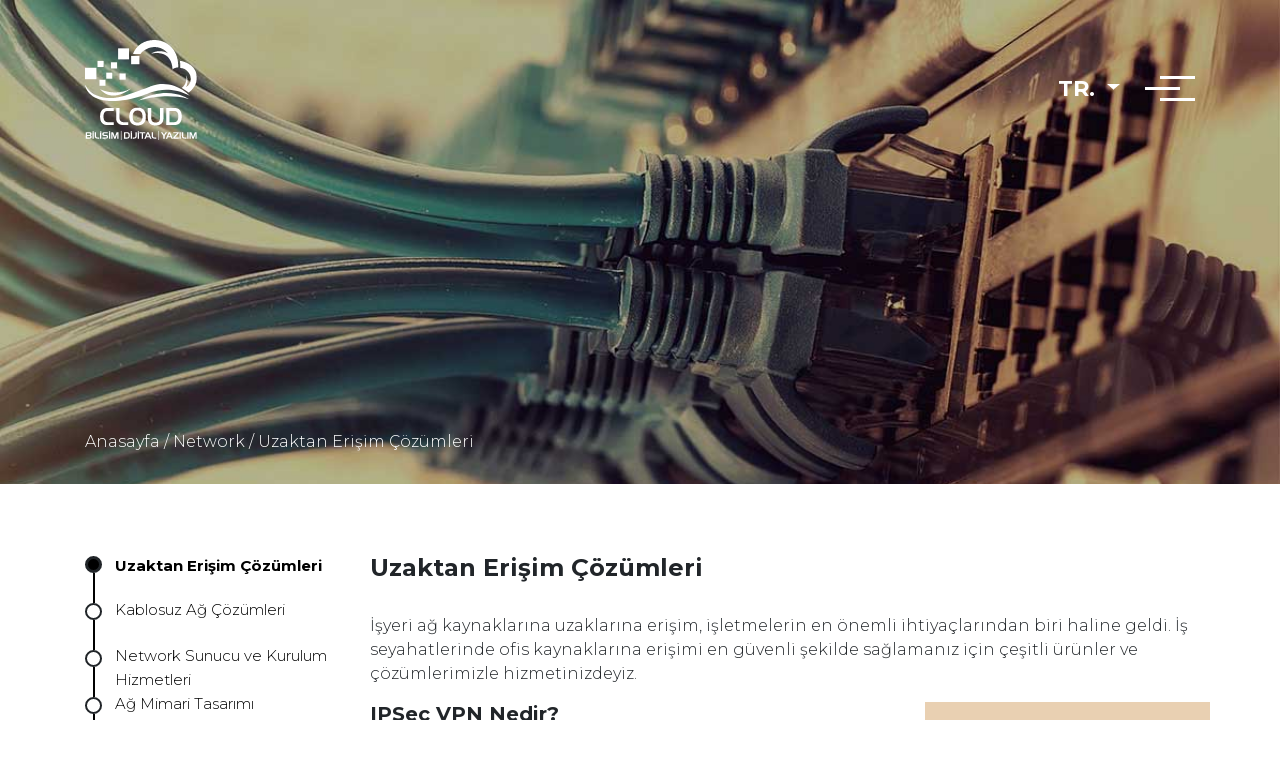

--- FILE ---
content_type: text/html
request_url: https://cloudbilisim.com.tr/uzaktan-erisim-cozumleri
body_size: 7383
content:
<!doctype html>
<html lang="tr">
<head>
    <meta charset="UTF-8">
    <meta name="viewport"
          content="width=device-width, user-scalable=no, initial-scale=1.0, maximum-scale=1.0, minimum-scale=1.0">
    <meta http-equiv="X-UA-Compatible" content="ie=edge">
    <link rel="stylesheet" href="https://cdnjs.cloudflare.com/ajax/libs/twitter-bootstrap/4.3.1/css/bootstrap.min.css">
    <link rel="stylesheet" href="https://cdnjs.cloudflare.com/ajax/libs/Swiper/4.5.0/css/swiper.min.css">
    <link rel="stylesheet" href="https://cdnjs.cloudflare.com/ajax/libs/font-awesome/5.8.1/css/all.min.css">
    <link rel="stylesheet" href="css/style.css">
    <!-- COMMON TAGS -->
    <!-- Google Tag Manager -->
    <script>(function(w,d,s,l,i){w[l]=w[l]||[];w[l].push({'gtm.start':
    new Date().getTime(),event:'gtm.js'});var f=d.getElementsByTagName(s)[0],
    j=d.createElement(s),dl=l!='dataLayer'?'&l='+l:'';j.async=true;j.src=
    'https://www.googletagmanager.com/gtm.js?id='+i+dl;f.parentNode.insertBefore(j,f);
    })(window,document,'script','dataLayer','GTM-MG3WG2Q');</script>
    <!-- End Google Tag Manager -->
    <title>Cloud Bilişim | Uzaktan Erişim Çözümleri | IPSEC VPN | SSL VPN</title>
    <!-- Search Engine -->
    <meta name="description" content="Cloud Bilişim olarak iş seyahatlerinde ofis kaynaklarına erişimi en güvenli şekilde sağlamanız için çeşitli ürünler ve çözümlerimizle hizmetinizdeyiz.">
    <meta name="image" content="http://www.cloudbilisim.com.tr/images/uploads/cloud-bilsim.jpg">
    <meta name="keywords" content="cloud bilişim, uzaktan, erişim, çözümleri, vpn, ipsec, ssl, network, kurumsal, web, ağ, özel güvenlik, güvenlik">
    <!-- Schema.org for Google -->
    <meta itemprop="name" content="Cloud Bilişim | Uzaktan Erişim Çözümleri | IPSEC VPN | SSL VPN">
    <meta itemprop="description" content="Cloud Bilişim olarak iş seyahatlerinde ofis kaynaklarına erişimi en güvenli şekilde sağlamanız için çeşitli ürünler ve çözümlerimizle hizmetinizdeyiz.">
    <meta itemprop="image" content="http://www.cloudbilisim.com.tr/images/uploads/cloud-bilsim.jpg">
    <!-- Open Graph general (Facebook, Pinterest & Google+) -->
    <meta name="og:title" content="Cloud Bilişim | Uzaktan Erişim Çözümleri | IPSEC VPN | SSL VPN">
    <meta name="og:description" content="Cloud Bilişim olarak iş seyahatlerinde ofis kaynaklarına erişimi en güvenli şekilde sağlamanız için çeşitli ürünler ve çözümlerimizle hizmetinizdeyiz.">
    <meta name="og:image" content="http://www.cloudbilisim.com.tr/images/uploads/cloud-bilsim.jpg">
    <meta name="og:url" content="www.cloudbilisim.com.tr">
    <meta name="og:site_name" content="Cloud Bilişim Yazılım Dijital">
    <meta name="fb:admins" content="cloud.bilisim.yazilim.dijital">
    <meta name="og:type" content="website">
    <link rel="apple-touch-icon" sizes="57x57" href="images/favicon/apple-icon-57x57.png">
    <link rel="apple-touch-icon" sizes="60x60" href="images/favicon/apple-icon-60x60.png">
    <link rel="apple-touch-icon" sizes="72x72" href="images/favicon/apple-icon-72x72.png">
    <link rel="apple-touch-icon" sizes="76x76" href="images/favicon/apple-icon-76x76.png">
    <link rel="apple-touch-icon" sizes="114x114" href="images/favicon/apple-icon-114x114.png">
    <link rel="apple-touch-icon" sizes="120x120" href="images/favicon/apple-icon-120x120.png">
    <link rel="apple-touch-icon" sizes="144x144" href="images/favicon/apple-icon-144x144.png">
    <link rel="apple-touch-icon" sizes="152x152" href="images/favicon/apple-icon-152x152.png">
    <link rel="apple-touch-icon" sizes="180x180" href="images/favicon/apple-icon-180x180.png">
    <link rel="icon" type="image/png" sizes="192x192"  href="images/favicon/android-icon-192x192.png">
    <link rel="icon" type="image/png" sizes="32x32" href="images/favicon/favicon-32x32.png">
    <link rel="icon" type="image/png" sizes="96x96" href="images/favicon/favicon-96x96.png">
    <link rel="icon" type="image/png" sizes="16x16" href="images/favicon/favicon-16x16.png">
    <link rel="manifest" href="images/favicon/manifest.json">
    <meta name="msapplication-TileColor" content="#288086">
    <meta name="msapplication-TileImage" content="images/favicon/ms-icon-144x144.png">
    <meta name="theme-color" content="#288086">
</head>
<body>
<!-- Google Tag Manager (noscript) -->
<noscript><iframe src="https://www.googletagmanager.com/ns.html?id=GTM-MG3WG2Q"
height="0" width="0" style="display:none;visibility:hidden"></iframe></noscript>
<!-- End Google Tag Manager (noscript) -->    
<section class="ic-sayfa-header-network" id="ic-sayfa-header">
    <div class="container">
        <div class="row">
            <!-- Nav Bar -->
            <div class="col-6"style="z-index: 100;">
                <a href="https://www.cloudbilisim.com.tr">
                    <img src="images/logo.svg" style="height:100px;" alt="">
                </a>
            </div>
            <div class="col-6">
                <div class="button_container" id="toggle"><span class="top"></span><span class="middle"></span><span class="bottom"></span></div>
                <div class="button_lang">
                    <div class="dropdown">
                        <button class="btn dropdown-toggle" type="button" data-toggle="dropdown">
                            TR.
                            <span class="caret"></span>
                        </button>
                        <ul class="dropdown-menu">
                            <li><a class="upp" href="remote-access-solutions">EN.</a></li>
                        </ul>
                    </div>
                </div>
                <div class="overlay overlay-web" id="overlay">
                    <nav class="overlay-menu">
                        <div class="container">
                            <div class="row">
                                <div class="col-6 left-menu">
                                    <p><strong>İletişim Bilgileri</strong></p>
                                    <p>T: <a href="tel:+905323850217">(0532) 385 02 17</a></p>
                                    <p>M: <a href="/cdn-cgi/l/email-protection#3e575058517e5d52514b5a5c5752574d5753105d5153104a4c"><span class="__cf_email__" data-cfemail="aac3c4ccc5eac9c6c5dfcec8c3c6c3d9c3c784c9c5c784ded8">[email&#160;protected]</span></a></p>
                                    <div class="menu-sosyal-medya">
                                        <a href="https://www.facebook.com/cloud.bilisim.yazilim.dijital" target="_blank"><i class="fab fa-facebook-f"></i></a>
                                        <a href="https://www.instagram.com/cloudbilisim/" target="_blank"><i class="fab fa-instagram"></i></a>
                                        <a href="https://www.linkedin.com/company/cloudbilisim" target="_blank"><i class="fab fa-linkedin-in"></i></a>
                                    </div>
                                </div>
                                <div class="col-6 right-menu">
                                    <ul>
                                        <li><a href="https://www.cloudbilisim.com.tr">Anasayfa</a></li>
                                        <li><a href="kurumsal">Kurumsal</a></li>
                                        <li><a href="referanslar">Referanslar</a></li>
                                        <li><a href="iletisim.php">İletişim</a></li>
                                    </ul>
                                    <div class="daireler-menu">
                                        <div class="daire-dolu-menu"></div>
                                        <div class="cizgi-menu"></div>
                                        <div class="daire-menu"></div>
                                        <div class="cizgi-menu"></div>
                                        <div class="daire-menu"></div>
                                        <div class="cizgi-menu"></div>
                                        <div class="daire-menu"></div>
                                    </div>
                                </div>
                            </div>
                        </div>
                    </nav>
                </div>
            </div>
        </div>
        <div class="row">
            <div class="col-12">
                <a href="https://www.cloudbilisim.com.tr">Anasayfa </a> / <a onclick="return false" href="#">Network </a> / <a href="uzaktan-erisim-cozumleri">Uzaktan Erişim Çözümleri</a>
            </div>
        </div>
    </div>
</section>
<div class="container main">
    <div class="row main-icerik">
        <div class="col-md-3">
            <div class="daireler">
                <div class="daire-dolu"></div>
                <div class="cizgi"></div>
                <div class="daire"></div>
                <div class="cizgi"></div>
                <div class="daire"></div>
                <div class="cizgi"></div>
                <div class="daire"></div>
                <div class="cizgi"></div>
                <div class="daire"></div>
                <div class="cizgi"></div>
                <div class="daire"></div>
                <div class="cizgi"></div>
                <div class="daire"></div>
                <div class="cizgi"></div>
                <div class="daire"></div>
            </div>
            <div class="widget-liste-network">
                <ul>
                    <li><a class="widget-liste-aktif" href="kurumsal-bakim-anlasmasi">Uzaktan Erişim Çözümleri</a></li>
                    <li><a href="kablosuz-ag-cozumleri">Kablosuz Ağ Çözümleri</a></li>
                    <li><a href="network-sunucu-ve-kurulum-hizmetleri">Network Sunucu ve Kurulum Hizmetleri</a></li>
                    <li><a href="ag-mimari-tasarimi">Ağ Mimari Tasarımı</a></li>
                    <li><a href="network-baglanti-hizmetleri">Network Bağlantı Hizmetleri</a></li>
                    <li><a href="monitoring-log-ve-izleme-cozumleri">Monitoring Log ve İzleme Çözümleri</a></li>
                    <li><a href="network-guvenligi-hizmetleri">Network Güvenliği Hizmetleri</a></li>
                    <li><a href="network-yonetim-ve-izleme-surecleri">Network Yönetim ve İzleme Çözümleri</a></li>
                </ul>
            </div>
        </div>
        <div class="col-md-9">
            <div class="row">
                <div class="col-12">
                    <h1>Uzaktan Erişim Çözümleri</h1>
                    <br>
                    <p>İşyeri ağ kaynaklarına uzaklarına erişim, işletmelerin en önemli ihtiyaçlarından biri haline geldi. İş seyahatlerinde ofis kaynaklarına erişimi en güvenli şekilde sağlamanız için çeşitli ürünler ve çözümlerimizle hizmetinizdeyiz.
                    </p>
                </div>
            </div>
            <div class="row">
                <div class="col-md-8">
                    <h2>IPSec VPN Nedir?</h2>
                    <p>Kurumlar uzak lokasyonlardaki şubelerini birbirlerine bağlayarak bir iletişim altyapısı oluşturabilmek için ilk zamanlarda leased-line diye adlandırılan ve noktadan noktaya bağlantı sağlayan özel olarak tahsis edilmiş bağlantılar kullanmak zorundaydılar. Ancak, bu bağlantı türünün en büyük dezavantajı maliyetiydi. Yaklaşık on yıl kadar önce kurumların bu giderlerini azaltmak ve uzak lokasyonlardaki şubeleriyle güvenli erişim sağlayabilmek amacıyla IPSec VPN teknolojisi geliştirildi. IPSec VPN, merkez ofiste bulunan bir firewall ya da gateway ile internet üzerinden güvenli bir tünel oluşturarak uç noktaları merkeze bağlama mantığıyla çalışmaktadır. Ancak uç noktalarla IPSec VPN erişimi kurabilmek için genellikle her iki uçta da aynı üretici tarafından üretilmiş ve donanım, yazılım bakımından birbirleriyle aynı cihazlar konumlandırmak gerekmekte. Ayrıca IPSec VPN' lerin günümüzün gelişen trendi olan BYOD (Bring Your Own Device), kişisel cihazını işinde de kullan, desteği bulunmamaktadır. Yani mobil cihazlar ya da kişisel cihazlarla IPSec VPN kullanmak mümkün değildir. Kısacası günümüz modern mobil dünyasında IPSec VPN' i seçmek doğru bir tercih değil diyebiliriz.
                    </p>
                </div>
                <div class="col-md-4 main-resim">
                    <p>Uzaktan Erişim Çözümleri</p>
                    <img src="images/web-sitesi-tasarim-resim.jpg" alt="">
                </div>
                <div class="col-12">
                    <h2>
                        SSL VPN Nedir?
                    </h2>
                    <p>
                        Günümüz iş hayatında çalışma yerleri artık sadece kurumsal ofislerden, binalardan oluşmamakta. Bu durum home ofis çalışanlar, başka bir kurumda on-site çalışanlar, sürekli seyahat etmek zorunda olanlar vb. şeklinde örneklendirilebilir. Kurumsal sınırlar giderek yok olmakta ve bununla doğru orantılı olarak merkezle ofislerle güvenli iletişim sağlamanın önemi artmaktadır. SSL VPN ile son kullanıcının cihazında neler oluyor incelenebilir, kullanıcı bazlı uygulama kontrolleri ve kimlik denetimleri yapılabilir ve kullanıcılar kolayca kişisel herhangi bir cihazlarıyla kurumsal networke güvenli bir şekilde dahil olabilirler.
                    </p>
                    <p>SSL VPN'in artıları:</p>
                    <ul>
                        <li>&#x25CB; Uzaktan erişim kolaylığı</li>
                        <li>&#x25CB; Mobil cihaz desteği</li>
                        <li>&#x25CB; Felaket Kurtarma Merkezi (FKM) yönetim kolaylığı</li>
                        <li>&#x25CB; Extranet erişimi</li>
                        <li>&#x25CB; NAC</li>
                        <li>&#x25CB; Kullanım kolaylığı</li>
                    </ul>
                    <h2>
                        IPSec VPN mi SSL VPN mi?
                    </h2>
                    <p>
                        IPSec VPN kullanımı tercih edildiği zaman, kurumun bilgi işlem departmanı çalışanının bütün cihazlara teker teker IPSec VPN client yazılımı kurması gerekmektedir. Tabi bu kurumsal bir networkde kullanıcıların masaüstü ayarlarında değişiklik yapmak anlamına gelmektedir. Güvenlik bakımından ele alırsak, IPSec VPN, layer 3 (Network Katmanı) te çalışan bir protokol olmasından dolayı üst katmanlarda
                        <a style="color: #000" href="network-guvenligi-hizmetleri">güvenlik önlemleri</a> alabilmek için ekstra IT donanımları almanız gerekebilir. Gelişen UTM teknolojileriyle bu olasılık azalmış olsada UTM üreticilerinin lisanslama sistemlerinden dolayı maliyetiniz artabilir.
                    </p>
                    <p>
                        SSL VPN ise IPSec VPN' den farklı olarak layer 7 de çalışan bir protokol olmasından dolayı kullanıcılara özel güvenlik kuralları ve erişim kontrolleri yazabilmenize olanak tanır. Günümüz web tarayıcılarının neredeyse hepsi SSL' i desteklemekte ve IPSec VPN client yazılımlarının sorunlarıyla uğraşmayla karşılaştırılırsa bilgi işlem personeli için çok büyük bir kolaylık sağlamakta. SSL VPN kullanıcıların kişisel bilgisayarlarında, kiosklarda, akıllı telefonlarda, tabletlerde, kablolu ve kablosuz networklerde rahatlıkla kullanılabilir
                    </p>
                    <p>
                        Labris Networks Labris UTM Serisi donanımlarıyla sağladığı, VPN çözümleri size özel gereksinimleri her zaman karşılayabilir. Labris UTM cihazları tarafından yönetilen birden fazla internet hattı üzerinde farklı amaçlarla veya yedekli VPN bağlantıları tanımlanabilir. Bu bağlantılar, kurum politikalarına göre, hat koptuğunda "bağlantı ve yedeklilik şu şekilde devam etsin" şeklinde düzenlenebilmektedir. Labris UTM cihazları uluslar arası standartlara tam uyumlu olarak geliştirildiğinden farklı marka ve model cihazlarla uyumlu şekilde konumlandırılabilir.
                    </p>
                </div>
            </div>
        </div>
    </div>
    <!-- footer -->
    <div class="row footer">
        <div class="col-md-3">
            <img src="images/footer-1.png" alt="">
            <h2>Adil Bütçelendirme</h2>
            <p>Bütçelerinizi hazırlarken ne kadar para harcayacağınızdan ziyade paranızı nasıl harcayacağınız önemli.</p>
        </div>
        <div class="col-md-3">
            <img src="images/footer-2.png" alt="">
            <h2>Detaylı Raporlama</h2>
            <p>Web sitenize çalışmaya başladığımız günden itibaren kullandığımız analiz araçlarının kurulumumu gerçekleştiriyoruz.</p>
        </div>
        <div class="col-md-3">
            <img src="images/footer-3.png" alt="">
            <h2>Müşteri Memnuniyeti</h2>
            <p>Mutlu müşterilerimiz bizim için yatırımlarımızın güvencesidir, yaptığımız işin denetçisidir, kalitemizin hakemidir.</p>
        </div>
        <div class="col-md-3 katalog">
            <a id="katalog-link" target="_blank" href="images/uploads/cloud-group-katalog.pdf">
                <img id="footer-4" src="images/footer-4.png" alt="">
                <img id="footer-4-hover" src="images/footer-4-hover.png" alt="">
                <h2>Katalog</h2>
            </a>
            <p>Cloud Bilişim kataloğumuza yukarıya tıklayarak inceleyebilirsiniz.</p>
        </div>
    </div>
    <div class="row">
        <div class="col-12 cozum-ortaklari">
            <!-- Çözüm ortakları slide -->
            <h1>Çözüm Ortaklarımız</h1>
            <!-- Slider main container -->
            <div class="swiper-container">
                <!-- Additional required wrapper -->
                <div class="swiper-wrapper">
                    <!-- Slides -->
                    <div class="swiper-slide"><div class="ortu"><img src="images/asus-logo.jpg" alt=""></div></div>
                    <div class="swiper-slide"><div class="ortu"><img src="images/Samsung-Logo.jpg" alt=""></div></div>
                    <div class="swiper-slide"><div class="ortu"><img src="images/hp-logo.jpg" alt=""></div></div>
                    <div class="swiper-slide"><div class="ortu"><img src="images/qnap-logo.jpg" alt=""></div></div>
                    <div class="swiper-slide"><div class="ortu"><img src="images/Lenovo-Logo.jpg" alt=""></div></div>
                </div>
            </div>
        </div>
    </div>
</div>
<!-- absolute footer -->
<section>
    <div class="container">
        <div class="row">
            <div class="col-lg-2 footer-biz">
                <img alt="" src="images/absolute-footer-logo-kucuk.png">
                <a href="http://www.clouddijital.com.tr/">clouddijital.com.tr</a>
                <a href="https://www.cloudbilisim.com.tr/">cloudbilisim.com.tr</a>
                <a href="#">cloudyazilim.com.tr</a>
                <a href="https://www.cloudegitim.net/">cloudegitim.net</a>
                <button><span>Bize Ulaşın</span></button>
            </div>
            <div class="col-lg-10 footer-links">
                <div class="row">
                    <div class="col-lg-3">
                        <h3>Siber Güvenlik</h3>
                <ul>
                  <li>
                    <a href="guvenlik-duvari-firewall">Güvenlik Duvarı (Firewall)</a>
                  </li>
                  <li>
                    <a href="5651-loglama-cozumleri"
                      >5651 Loglama Çözümleri (KVKK Uyumlu)</a
                    >
                  </li>
                  <li>
                    <a href="antivirus-programlari"
                      >Antivirüs Programı</a
                    >
                  </li>
                  <li>
                    <a href="sektorel-bazli-siber-guvenlik-cozumleri"
                      >Sektörel Bazlı Siber Güvenlik Çözümleri</a
                    >
                  </li>
                  <li>
                    <a href="penetrasyon-testi"
                      >Penetrasyon (Sızma) Testi</a
                    >
                  </li>
                </ul>
                    </div>
                    <div class="col-lg-3">
                        <h3>Web</h3>
                        <ul>
                            <li><a href="adwords-adsense">Adwords Adsense</a></li>
                            <li><a href="e-ticaret-paketleri-ve-yonetimi">E-Ticaret Paketleri ve Yönetimi</a></li>
                            <li><a href="web-sitesi-tasarimi-ve-uygulamalari">Web Sitesi Tasarım ve Uygulaması</a></li>
                            <li><a href="yonetilebilir-dinamik-web-cms">Yönetilebilir Dinamik Web CMS</a></li>
                            <li><a href="php-uygulama-gelistirme">Php Uygulama Geliştirme</a></li>
                            <li><a href="web-harita-altyapilari">Web Harita Altyapıları</a></li>
                                <li><a href="sem-&-search-engine-marketing">SEM & Search Engine Marketing</a></li>
                                <li><a href="seo-&-arama-motoru-optimizasyonu">SEO & Arama Motoru Optimizasyonu</a></li>
                            <li><a href="wordpress-gelistirme">Wordpress Geliştirme</a></li>
                            <li><a href="wordpress-web-tasarim">Wordpress Web Tasarım</a></li>
                            <li><a href="bootstrap-web-tasarim">Bootstrap Web Tasarım</a></li>
                        </ul>
                    </div>
                    <div class="col-lg-3">
                        <h3>Destek</h3>
                        <ul>
                            <li><a href="kurumsal-bakim-anlasmasi">Kurumsal Bakım Anlaşması</a></li>
                            <li><a href="yedekleme-ve-depolama-cozumleri">Yedekleme ve Depolama Çözümleri</a></li>
                            <li><a href="microsoft-cozumleri">Microsoft Çözümleri</a></li>
                            <li><a href="veri-merkezi-dizayn-ve-kurulumu">Veri Merkezi Dizaynı ve Kurulumu</a></li>
                            <li><a href="network-bakim-anlasmasi">Network Bakım Anlaşması Hizmetleri</a></li>
                            <li><a href="microsoft-exchange-hizmetleri">Microsoft Exchange Hizmetleri</a></li>
                            <li><a href="felaket-kurtarma-cozumleri">Felaket Kurtarma Çözümleri</a></li>
                            <li><a href="sistem-odasi-ve-veri-merkezi-tasima">Sistem Odası ve Veri Merkezi Taşıma</a></li>
                            <li><a href="linux-sunucu-destegi">Linux Sunucu Desteği</a></li>
                        </ul>
                    </div>
                    <div class="col-lg-3">
                        <h3>Network</h3>
                        <ul>
                            <li><a href="uzaktan-erisim-cozumleri">Uzaktan Erişim Çözümleri</a></li>
                            <li><a href="kablosuz-ag-cozumleri">Kablosuz Ağ Çözümleri</a></li>
                            <li><a href="network-sunucu-ve-kurulum-hizmetleri">Network Sunucu ve Kurulum Hizmetleri</a></li>
                            <li><a href="ag-mimari-tasarimi">Ağ Mimari Tasarımı</a></li>
                            <li><a href="network-baglanti-hizmetleri">Network Bağlantı Hizmetleri</a></li>
                            <li><a href="monitoring-log-ve-izleme-cozumleri">Monitoring Log ve İzleme Çözümleri</a></li>
                            <li><a href="network-guvenligi-hizmetleri">Network Güvenliği Hizmetleri</a></li>
                            <li><a href="network-yonetim-ve-izleme-surecleri">Network Yönetim ve İzleme Çözümleri</a></li>
                        </ul>
                    </div>
                </div>
            </div>
            <div class="col-12 footer-social-links">
                <p>Bizi Takip Edin</p>
                <div>
                    <a href="https://www.facebook.com/cloud.bilisim.yazilim.dijital" target="_blank"><i class="fab fa-facebook-f"></i></a>
                    <a href="https://www.instagram.com/cloudbilisim/" target="_blank"><i class="fab fa-instagram"></i></a>
                    <a href="https://www.linkedin.com/company/cloudbilisim" target="_blank"><i class="fab fa-linkedin-in"></i></a>
                </div>
            </div>
        </div>
    </div>
    <div class="container-fluid footer-bottom">
        <div class="row">
            <div class="container">
                <div class="row footer-bottom-row">
                    <div class="col-md-4 footer-bottom-cloudname">
                        <p>
                            CLOUD BİLİŞİM YAZILIM DİJİTAL SANAYİ VE TİCARET LİMİTED ŞİRKETİ
                        </p>
                    </div>
                    <div class="col-md-5">
                        <ul class="footer-bottom-list">
                            <li><a href="https://www.cloudbilisim.com.tr">Anasayfa</a></li>
                            <li><a href="kurumsal">Kurumsal</a></li>
                            <li><a href="referanslar">Referanslar</a></li>
                            <li><a href="iletisim.php">İletişim</a></li>
                        </ul>
                        <p class="copy">Copyright 2019 © CLOUD Bilişim Yazılım Dijital</p>
                    </div>
                    <div class="col-md-3 footer-bottom-yukari">
                        <a id="yukari-don" href="#ic-sayfa-header"><p>Yukarı Dön</p></a>
                    </div>
                </div>
            </div>
        </div>
    </div>
</section>


<script data-cfasync="false" src="/cdn-cgi/scripts/5c5dd728/cloudflare-static/email-decode.min.js"></script><script src="https://cdnjs.cloudflare.com/ajax/libs/jquery/3.3.1/jquery.min.js"></script>
<script src="https://cdnjs.cloudflare.com/ajax/libs/popper.js/1.12.9/umd/popper.min.js" integrity="sha384-ApNbgh9B+Y1QKtv3Rn7W3mgPxhU9K/ScQsAP7hUibX39j7fakFPskvXusvfa0b4Q" crossorigin="anonymous"></script>
<script src="https://cdnjs.cloudflare.com/ajax/libs/twitter-bootstrap/4.3.1/js/bootstrap.min.js"></script>
<script src="https://cdnjs.cloudflare.com/ajax/libs/Swiper/4.5.0/js/swiper.min.js"></script>
<script>

    var mySwiper = new Swiper ('.swiper-container', {
        direction: 'horizontal',
        loop: true,
        slidesPerView: 5,
        autoplay: {
            delay: 2000,
        },
        breakpoints:{
            768: {
                slidesPerView: 4
            },
            576: {
                slidesPerView:2
            },
            320: {
                slidesPerView:1
            }
        }
    })

    $('#toggle').click(function() {
        $(this).toggleClass('active');
        $('body').toggleClass('overflow');
        $('#overlay').toggleClass('open');
    });
    $('#yukari-don').click(function () {
        $('html, body').animate({
            scrollTop: $('#ic-sayfa-header').offset().top
        }, 700)
    })

    $(function() {
        $('#footer-4-hover')
            .hide();
    });

    $("#katalog-link").on(
        {
            mouseenter: function()
            {
                $("#footer-4-hover").show();
                $("#footer-4").hide();
            },
            mouseleave: function()
            {
                $('#footer-4-hover').hide();
                $('#footer-4').show();
            }
        });
</script>
<!-- Global site tag (gtag.js) - Google Analytics -->
<script async src="https://www.googletagmanager.com/gtag/js?id=UA-56594654-3"></script>
<script>
    window.dataLayer = window.dataLayer || [];
    function gtag(){dataLayer.push(arguments);}
    gtag('js', new Date());

    gtag('config', 'UA-56594654-3');
</script>
<!-- Yandex.Metrika counter -->
<script type="text/javascript" >
    (function(m,e,t,r,i,k,a){m[i]=m[i]||function(){(m[i].a=m[i].a||[]).push(arguments)};
        m[i].l=1*new Date();k=e.createElement(t),a=e.getElementsByTagName(t)[0],k.async=1,k.src=r,a.parentNode.insertBefore(k,a)})
    (window, document, "script", "https://mc.yandex.ru/metrika/tag.js", "ym");

    ym(53078431, "init", {
        clickmap:true,
        trackLinks:true,
        accurateTrackBounce:true,
        webvisor:true
    });
</script>
<noscript><div><img src="https://mc.yandex.ru/watch/53078431" style="position:absolute; left:-9999px;" alt="" /></div></noscript>
<!-- /Yandex.Metrika counter -->

<script defer src="https://static.cloudflareinsights.com/beacon.min.js/vcd15cbe7772f49c399c6a5babf22c1241717689176015" integrity="sha512-ZpsOmlRQV6y907TI0dKBHq9Md29nnaEIPlkf84rnaERnq6zvWvPUqr2ft8M1aS28oN72PdrCzSjY4U6VaAw1EQ==" data-cf-beacon='{"version":"2024.11.0","token":"85d2778d31784ead95b94e00940de224","r":1,"server_timing":{"name":{"cfCacheStatus":true,"cfEdge":true,"cfExtPri":true,"cfL4":true,"cfOrigin":true,"cfSpeedBrain":true},"location_startswith":null}}' crossorigin="anonymous"></script>
</body>
</html>

--- FILE ---
content_type: text/css
request_url: https://cloudbilisim.com.tr/css/style.css
body_size: 3931
content:
@import url("https://fonts.googleapis.com/css?family=Montserrat:300,400,700,900");
body {
  font-family: Montserrat, sans-serif;
  scroll-behavior: smooth;
  overflow-x: hidden;
}

@media only screen and (max-width: 1024px) and (min-width: 768px) {
  .footer h2 {
    padding-left: 15px !important;
    font-size: 21px !important;
  }
  .footer p {
    padding-left: 15px !important;
  }
  .footer img {
    padding-left: 15px !important;
  }
}
@media only screen and (max-width: 767px) and (min-width: 576px) {
  .ic-sayfa-header-iletisim {
    background-position: 44% !important;
  }
}
@media only screen and (max-width: 575px) and (min-width: 410px) {
  .overlay.open .left-menu {
    font-size: 18px !important;
  }
  .ic-sayfa-header-iletisim {
    background-position: 44% !important;
  }
  .overlay.open .daireler-menu {
    display: none !important;
  }
  .overlay.open .menu-sosyal-medya a {
    padding-left: 20px !important;
  }
}
@media only screen and (max-width: 409px) and (min-width: 370px) {
  .overlay.open .daireler-menu {
    display: none !important;
  }
  .overlay ul {
    height: 0 !important;
  }
  .overlay.open .left-menu {
    font-size: 18px !important;
  }
  .menu-sosyal-medya a i {
    font-size: 20px !important;
  }
  .ic-sayfa-header-iletisim {
    background-position: 44% !important;
  }
}
@media only screen and (max-width: 369px) and (min-width: 320px) {
  .overlay.open .daireler-menu {
    display: none !important;
  }
  .overlay ul {
    height: 0 !important;
  }
  .overlay.open .left-menu {
    font-size: 16px !important;
  }
  .overlay.open .right-menu ul li a {
    font-size: 23px !important;
  }
  .overlay.open .menu-sosyal-medya a {
    padding-left: 17px !important;
  }
  .menu-sosyal-medya a i {
    font-size: 20px !important;
  }
  .ic-sayfa-header-iletisim {
    background-position: 44% !important;
  }
}
.overflow {
  overflow: hidden;
}
.ic-sayfa-header-iletisim {
  height: 484px;
  background-image: url("../images/contact.jpg");
  background-attachment: fixed;
  background-repeat: no-repeat;
  background-size: cover;
  -webkit-background-size: cover;
  background-position: 40%;
  position: relative;
  width: 100%;
}
.ic-sayfa-header-iletisim .container {
  height: 484px;
  position: relative;
}
.ic-sayfa-header-iletisim .container .row:nth-child(1) {
  padding-top: 40px;
}
.ic-sayfa-header {
  height: 484px;
  background-image: url("../images/bg-2.jpg");
  background-attachment: fixed;
  background-repeat: no-repeat;
  background-size: cover;
  -webkit-background-size: cover;
  background-position: top center;
  position: relative;
  width: 100%;
}

.ic-sayfa-header .container {
  height: 484px;
  position: relative;
}
.ic-sayfa-header .container .row:nth-child(1) {
  padding-top: 40px;
}
.ic-sayfa-header-kurumsal {
  height: 484px;
  background-image: url("../images/kurumsal-1.jpg");
  /*background-attachment: fixed;*/
  background-repeat: no-repeat;
  background-size: cover;
  -webkit-background-size: cover;
  background-position: center center;
  position: relative;
  width: 100%;
}
@media only screen and (min-width: 1600px) {
  .ic-sayfa-header-kurumsal {
    /* background-position: center bottom 50px;*/
  }
}
.ic-sayfa-header-kurumsal .container {
  height: 484px;
  position: relative;
}
.ic-sayfa-header-kurumsal .container .row:nth-child(1) {
  padding-top: 40px;
}

.ic-sayfa-header-destek {
  height: 484px;
  background-image: url("../images/bg-3.jpg");
  background-attachment: fixed;
  background-repeat: no-repeat;
  background-size: cover;
  -webkit-background-size: cover;
  background-position: center center;
  position: relative;
  width: 100%;
}
.ic-sayfa-header-destek .container {
  height: 484px;
  position: relative;
}
.ic-sayfa-header-destek .container .row:nth-child(1) {
  padding-top: 40px;
}
.ic-sayfa-header-network {
  height: 484px;
  background-image: url("../images/bg-4.jpg");
  background-attachment: fixed;
  background-repeat: no-repeat;
  background-size: cover;
  -webkit-background-size: cover;
  background-position: top center;
  position: relative;
  width: 100%;
}
.ic-sayfa-header-network .container {
  height: 484px;
  position: relative;
}
.ic-sayfa-header-network .container .row:nth-child(1) {
  padding-top: 40px;
}
.ic-sayfa-header-bulut {
  height: 484px;
  background-image: url("../images/bg-1.jpg");
  background-attachment: fixed;
  background-repeat: no-repeat;
  background-size: cover;
  -webkit-background-size: cover;
  background-position: center center;
  position: relative;
  width: 100%;
}
.ic-sayfa-header-bulut .container {
  height: 484px;
  position: relative;
}
.ic-sayfa-header-bulut .container .row:nth-child(1) {
  padding-top: 40px;
}

.button_lang {
  top: 5px;
  position: relative;
  cursor: pointer;
  z-index: 1000;
  float: right;
  right: 75px;
}
.button_lang .dropdown button {
  padding: 0px;
  color: #fff;
  background-color: transparent;
  font-weight: 700;
  font-size: 22px;
  border: none;
}
.button_lang .dropdown button:active {
  background-color: transparent !important;
  box-shadow: none !important;
}
.button_lang .dropdown .dropdown-menu {
  min-width: 50px;
  padding: 5px 5px;
  margin: 0px 0 0;
  font-size: 14px;
  text-align: left;
  list-style: none;
  background-color: transparent;
  border: none;
  -webkit-box-shadow: 0 6px 12px rgba(0, 0, 0, 0.175);
  box-shadow: 0 6px 12px rgba(0, 0, 0, 0.175);
}
.show > .btn-primary.dropdown-toggle {
  background-color: transparent;
}
.show > .btn-primary.dropdown-toggle:focus,
.btn-primary:focus {
  box-shadow: none;
}
.button_lang .dropdown .dropdown-menu li a {
  color: #fff;
  font-weight: 700;
  font-size: 20px;
}
.button_container {
  position: relative;
  top: 36%;
  height: 27px;
  width: 35px;
  cursor: pointer;
  z-index: 100;
  transition: opacity 0.25s ease;
  margin-left: auto;
}
.button_container:hover {
  opacity: 0.7;
}
.button_container.active {
  position: relative;
  top: 36%;
  height: 27px;
  width: 35px;
  cursor: pointer;
  z-index: 100;
}
.button_container.active .top {
  transform: translateY(11px) translateX(0) rotate(45deg);
  background: #fff;
}
.button_container.active .middle {
  opacity: 0;
  background: #fff;
}
.button_container.active .bottom {
  transform: translateY(-11px) translateX(0) rotate(-45deg);
  background: #fff;
}
.button_container span {
  background: #fff;
  border: none;
  height: 3px;
  width: 100%;
  position: absolute;
  top: 0;
  left: 0;
  transition: all 0.35s ease;
  cursor: pointer;
}
.button_container span:nth-of-type(2) {
  top: 11px;
  margin-left: -15px;
}
.button_container span:nth-of-type(3) {
  top: 22px;
}

.overlay-bulut {
  position: fixed;
  background-image: linear-gradient(to bottom left, #288086, #1c5a5e);
  top: 0;
  right: 0;
  width: 0;
  height: 100%;
  opacity: 0;
  z-index: 99;
  visibility: hidden;
  transition: opacity 0.35s, visibility 0.35s, width 0.35s;
  overflow: hidden;
}
.overlay-web {
  position: fixed;
  background-image: linear-gradient(to bottom left, #aea08b, #544c40);
  top: 0;
  right: 0;
  width: 0;
  height: 100%;
  opacity: 0;
  z-index: 99;
  visibility: hidden;
  transition: opacity 0.35s, visibility 0.35s, width 0.35s;
  overflow: hidden;
}
.overlay-destek {
  position: fixed;
  background-image: linear-gradient(to bottom left, #696969, #2f2f2f);
  top: 0;
  right: 0;
  width: 0;
  height: 100%;
  opacity: 0;
  z-index: 99;
  visibility: hidden;
  transition: opacity 0.35s, visibility 0.35s, width 0.35s;
  overflow: hidden;
}
.overlay-network {
  position: fixed;
  background-image: linear-gradient(to bottom left, #1281ab, #002551);
  top: 0;
  right: 0;
  width: 0;
  height: 100%;
  opacity: 0;
  z-index: 99;
  visibility: hidden;
  transition: opacity 0.35s, visibility 0.35s, width 0.35s;
  overflow: hidden;
}
.overlay.open {
  opacity: 1;
  visibility: visible;
  width: 100%;
}
.overlay.open li {
  animation: fadeInRight 0.5s ease forwards;
  animation-delay: 0.35s;
}
.overlay.open li:nth-of-type(2) {
  animation-delay: 0.4s;
}
.overlay.open li:nth-of-type(3) {
  animation-delay: 0.45s;
}
.overlay.open li:nth-of-type(4) {
  animation-delay: 0.5s;
}
.overlay.open .left-menu {
  animation: fadeInLeft 0.5s ease forwards;
  animation-delay: 0.35s;
  text-align: left;
  opacity: 0;
  font-size: 22px;
  color: #fff;
  position: relative;
}
.left-menu {
  text-align: left;
  opacity: 0;
  font-size: 22px;
  color: #fff;
  position: relative;
}
.overlay.open .left-menu a {
  color: #fff;
}
.left-menu a {
  color: #fff;
}
.overlay.open .menu-sosyal-medya {
  padding-left: 25px;
}
.overlay.open .menu-sosyal-medya a {
  padding-left: 25px;
  font-size: 30px;
}
.overlay.open .daireler-menu {
  animation: fadeInLeft 0.5s ease forwards;
  animation-delay: 0.35s;
  opacity: 0;
  display: block;
  width: 17px;
  text-align: center;
  float: right;
  margin-left: 13px;
  margin-top: 14px;
}
.daireler-menu {
  opacity: 0;
  display: block;
  width: 17px;
  text-align: center;
  float: right;
  margin-left: 13px;
  margin-top: 14px;
}
.daireler-menu div:nth-child(1) {
  margin-top: 2px;
}
.daire-menu {
  height: 17px;
  width: 17px;
  border-radius: 50%;
  border-style: solid;
  border-width: 2px;
  color: #fff;
}
.daire-dolu-menu {
  height: 17px;
  width: 17px;
  border-radius: 50%;
  border-style: solid;
  background-color: #fff;
  color: #fff;
}
.cizgi-menu {
  width: 2px;
  height: 35px;
  background-color: #fff;
  position: relative;
  left: 48%;
}
.overlay nav {
  position: relative;
  height: 40%;
  top: 50%;
  transform: translateY(-50%);
  /* font-size: 50px;*/
  font-size: 30px;
  font-family: "Varela Round", serif;
  font-weight: 400;
  text-align: right;
}
.overlay ul {
  list-style: none;
  padding: 0;
  margin: 0 auto;
  display: inline-block;
  position: relative;
  height: 100%;
}
.overlay ul li {
  display: block;
  height: 25%;
  height: calc(100% / 4);
  min-height: 50px;
  position: relative;
  opacity: 0;
}
.overlay ul li a {
  display: block;
  position: relative;
  color: #fff;
  text-decoration: none;
  overflow: hidden;
}
.overlay ul li a:hover:after,
.overlay ul li a:focus:after,
.overlay ul li a:active:after {
  width: 100%;
}
.overlay ul li a:after {
  content: "";
  position: absolute;
  bottom: 0;
  left: 50%;
  width: 0%;
  transform: translateX(-50%);
  height: 3px;
  background: #fff;
  transition: 0.35s;
}

@keyframes fadeInRight {
  0% {
    opacity: 0;
    left: 20%;
  }
  100% {
    opacity: 1;
    left: 0;
  }
}
@keyframes fadeInLeft {
  0% {
    opacity: 0;
    left: -20%;
  }
  100% {
    opacity: 1;
    left: 0;
  }
}

.ic-sayfa-header-iletisim .container .row:nth-child(2) {
  position: absolute;
  top: 430px;
}
.ic-sayfa-header-iletisim .container .row:nth-child(2) .col-12 {
  color: #fff;
  font-weight: 300;
}
.ic-sayfa-header-iletisim .container .row:nth-child(2) a {
  color: #fff;
  font-weight: 300;
}
.ic-sayfa-header-kurumsal .container .row:nth-child(2) {
  position: absolute;
  top: 430px;
}
.ic-sayfa-header-kurumsal .container .row:nth-child(2) .col-12 {
  color: #fff;
  font-weight: 300;
}
.ic-sayfa-header-kurumsal .container .row:nth-child(2) a {
  color: #fff;
  font-weight: 300;
}
.ic-sayfa-header .container .row:nth-child(2) {
  position: absolute;
  top: 430px;
}
.ic-sayfa-header .container .row:nth-child(2) .col-12 {
  color: #fff;
  font-weight: 300;
}
.ic-sayfa-header .container .row:nth-child(2) a {
  color: #fff;
  font-weight: 300;
}
.ic-sayfa-header-destek .container .row:nth-child(2) {
  position: absolute;
  top: 430px;
}
.ic-sayfa-header-destek .container .row:nth-child(2) .col-12 {
  color: #fff;
  font-weight: 300;
}
.ic-sayfa-header-destek .container .row:nth-child(2) a {
  color: #fff;
  font-weight: 300;
}
.ic-sayfa-header-network .container .row:nth-child(2) {
  position: absolute;
  top: 430px;
}
.ic-sayfa-header-network .container .row:nth-child(2) .col-12 {
  color: #fff;
  font-weight: 300;
}
.ic-sayfa-header-network .container .row:nth-child(2) a {
  color: #fff;
  font-weight: 300;
}
.ic-sayfa-header-bulut .container .row:nth-child(2) {
  position: absolute;
  top: 430px;
}
.ic-sayfa-header-bulut .container .row:nth-child(2) .col-12 {
  color: #fff;
  font-weight: 300;
}
.ic-sayfa-header-bulut .container .row:nth-child(2) a {
  color: #fff;
  font-weight: 300;
}
.main-icerik {
  padding-top: 70px;
}
/* .main-icerik .col-md-9 .row:nth-child(2) {
  padding-bottom: 50px;
} */
.daireler {
  display: block;
  width: 17px;
  float: left;
  text-align: center;
}
.daireler div:nth-child(1) {
  margin-top: 2px;
}
.daire {
  height: 17px;
  width: 17px;
  border-radius: 50%;
  border-style: solid;
  border-width: 2px;
}
.daire-dolu {
  height: 17px;
  width: 17px;
  border-radius: 50%;
  border-style: solid;
  background-color: black;
}
.cizgi {
  width: 2px;
  height: 30px;
  background-color: black;
  position: relative;
  left: 48%;
}
.widget-liste ul {
  padding-left: 30px;
}
.widget-liste ul li:nth-child(1) {
  padding-bottom: 20px;
}
.widget-liste ul li:nth-child(2) {
}
.widget-liste ul li:nth-child(3) {
}
.widget-liste ul li:nth-child(4) {
  margin-top: -2px;
  padding-bottom: 1px;
}
.widget-liste ul li:nth-child(5) {
  padding-bottom: 22px;
}
.widget-liste ul li:nth-child(6) {
  padding-bottom: 22px;
}
.widget-liste ul li:nth-child(7) {
}
.widget-liste ul li:nth-child(8) {
  padding-bottom: 2px;
}
.widget-liste ul li:nth-child(9) {
  margin-top: -2px;
  padding-bottom: 22px;
}
.widget-liste ul li:nth-child(10) {
  padding-bottom: 23px;
}
.widget-liste ul li a {
  color: #000;
  font-size: 15px;
}
.widget-liste-destek ul {
  padding-left: 30px;
}
.widget-liste-destek ul li:nth-child(1) {
  margin-top: -4px;
}
.widget-liste-destek ul li:nth-child(2) {
}
.widget-liste-destek ul li:nth-child(3) {
  padding-bottom: 20px;
}
.widget-liste-destek ul li:nth-child(4) {
  padding-bottom: 1px;
}
.widget-liste-destek ul li:nth-child(5) {
}
.widget-liste-destek ul li:nth-child(6) {
}
.widget-liste-destek ul li:nth-child(7) {
  padding-bottom: 20px;
}
.widget-liste-destek ul li a {
  color: #000;
  font-size: 15px;
}
.widget-liste-network ul {
  padding-left: 30px;
}
.widget-liste-network ul li:nth-child(1) {
  padding-bottom: 20px;
}
.widget-liste-network ul li:nth-child(2) {
  padding-bottom: 22px;
}
.widget-liste-network ul li:nth-child(3) {
}
.widget-liste-network ul li:nth-child(4) {
  padding-bottom: 24px;
}
.widget-liste-network ul li:nth-child(5) {
  padding-bottom: 22px;
}
.widget-liste-network ul li:nth-child(6) {
}
.widget-liste-network ul li:nth-child(7) {
  padding-bottom: 22px;
}
.widget-liste-network ul li a {
  color: #000;
  font-size: 15px;
}
.widget-liste-bulut ul {
  padding-left: 30px;
}
.widget-liste-bulut ul li:nth-child(1) {
  margin-top: -3px;
}
.widget-liste-bulut ul li:nth-child(2) {
  margin-top: -2px;
}
.widget-liste-bulut ul li:nth-child(3) {
}
.widget-liste-bulut ul li:nth-child(4) {
}
.widget-liste-bulut ul li a {
  color: #000;
  font-size: 15px;
}
.widget-liste-bulut-en ul {
  padding-left: 30px;
}
.widget-liste-bulut-en ul li:nth-child(1) {
  margin-top: -1px;
}
.widget-liste-bulut-en ul li:nth-child(2) {
  margin-top: 23px;
}
.widget-liste-bulut-en ul li:nth-child(3) {
  margin-top: 23px;
}
.widget-liste-bulut-en ul li:nth-child(4) {
}
.widget-liste-bulut-en ul li a {
  color: #000;
  font-size: 15px;
}
.widget-liste-en ul {
  padding-left: 30px;
}
.widget-liste-en ul li:nth-child(1) {
  padding-bottom: 20px;
}
.widget-liste-en ul li:nth-child(2) {
}
.widget-liste-en ul li:nth-child(3) {
}
.widget-liste-en ul li:nth-child(4) {
  margin-top: -2px;
  padding-bottom: 1px;
}
.widget-liste-en ul li:nth-child(5) {
  padding-bottom: 22px;
}
.widget-liste-en ul li:nth-child(6) {
  padding-bottom: 22px;
}
.widget-liste-en ul li:nth-child(7) {
}
.widget-liste-en ul li:nth-child(8) {
  padding-bottom: 2px;
}
.widget-liste-en ul li:nth-child(9) {
  margin-top: -2px;
  padding-bottom: 22px;
}
.widget-liste-en ul li:nth-child(10) {
  padding-bottom: 23px;
}
.widget-liste-en ul li a {
  color: #000;
  font-size: 15px;
}
.widget-liste-destek-en ul {
  padding-left: 30px;
}
.widget-liste-destek-en ul li:nth-child(1) {
  margin-top: -2px;
}
.widget-liste-destek-en ul li:nth-child(2) {
  padding-bottom: 23px;
}
.widget-liste-destek-en ul li:nth-child(3) {
  padding-bottom: 23px;
}
.widget-liste-destek-en ul li:nth-child(4) {
  padding-bottom: 1px;
}
.widget-liste-destek-en ul li:nth-child(5) {
  margin-top: -2px;
}
.widget-liste-destek-en ul li:nth-child(6) {
  padding-bottom: 23px;
  margin-top: -1px;
}
.widget-liste-destek-en ul li:nth-child(7) {
  padding-bottom: 23px;
}
.widget-liste-destek-en ul li a {
  color: #000;
  font-size: 15px;
}

.widget-liste-network-en ul {
  padding-left: 30px;
}
.widget-liste-network-en ul li:nth-child(1) {
  padding-bottom: 20px;
}
.widget-liste-network-en ul li:nth-child(2) {
  padding-bottom: 22px;
}
.widget-liste-network-en ul li:nth-child(3) {
}
.widget-liste-network-en ul li:nth-child(4) {
  padding-bottom: 24px;
}
.widget-liste-network-en ul li:nth-child(5) {
  padding-bottom: 22px;
}
.widget-liste-network-en ul li:nth-child(6) {
}
.widget-liste-network-en ul li:nth-child(7) {
  padding-bottom: 22px;
}
.widget-liste-network-en ul li a {
  color: #000;
  font-size: 15px;
}
@media only screen and (max-width: 767px) {
  .widget-liste-bulut-en ul li:nth-child(4) {
    margin-top: 23px;
  }
  .ic-sayfa-header-kurumsal {
    height: 484px;
    background-image: url("../images/kurumsal-2.jpg");
    /* background-attachment: fixed;*/
    background-repeat: no-repeat;
    background-size: cover;
    -webkit-background-size: cover;
    background-position: center center;
    position: relative;
    width: 100%;
  }
}
@media only screen and (min-width: 320px) and (max-width: 330px) {
  .widget-liste-destek-en ul li:nth-child(4) {
    padding-bottom: 1px;
  }
  .widget-liste-destek-en ul li:nth-child(5) {
    padding-bottom: 0;
  }
}
@media only screen and (min-width: 331px) and (max-width: 342px) {
  .widget-liste-destek-en ul li:nth-child(5) {
    margin-top: -2px;
    padding-bottom: 24px;
  }
}
@media only screen and (min-width: 343px) and (max-width: 357px) {
  .widget-liste-destek-en ul li:nth-child(4) {
    padding-bottom: 25px;
  }
  .widget-liste-destek-en ul li:nth-child(5) {
    margin-top: -2px;
    padding-bottom: 24px;
  }
}
@media only screen and (min-width: 358px) and (max-width: 381px) {
  .widget-liste-destek-en ul li:nth-child(1) {
    margin-top: -2px;
    padding-bottom: 24px;
  }
  .widget-liste-destek-en ul li:nth-child(4) {
    padding-bottom: 24px;
  }
  .widget-liste-destek-en ul li:nth-child(5) {
    margin-top: -2px;
    padding-bottom: 25px;
  }
  .widget-liste-destek-en ul li:nth-child(8) {
    padding-bottom: 0;
  }
}
@media only screen and (min-width: 382px) and (max-width: 767px) {
  .widget-liste-destek-en ul li:nth-child(1) {
    margin-top: -2px;
    padding-bottom: 24px;
  }
  .widget-liste-destek-en ul li:nth-child(4) {
    padding-bottom: 24px;
  }
  .widget-liste-destek-en ul li:nth-child(5) {
    margin-top: -2px;
    padding-bottom: 25px;
  }
  .widget-liste-destek-en ul li:nth-child(8) {
    padding-bottom: 23px;
  }
}
@media only screen and (min-width: 375px) and (max-width: 767px) {
  .widget-liste-network-en ul li:nth-child(1) {
    padding-bottom: 22px;
  }
  .widget-liste-network-en ul li:nth-child(2) {
    padding-bottom: 23px;
  }
  .widget-liste-network-en ul li:nth-child(3) {
    padding-bottom: 23px;
  }
  .widget-liste-network-en ul li:nth-child(4) {
    padding-bottom: 24px;
  }
  .widget-liste-network-en ul li:nth-child(5) {
    padding-bottom: 22px;
  }
  .widget-liste-network-en ul li:nth-child(6) {
    padding-bottom: 23px;
  }
  .widget-liste-network-en ul li:nth-child(7) {
    padding-bottom: 22px;
  }
}
@media only screen and (min-width: 340px) and (max-width: 767px) {
  .widget-liste-en ul li:nth-child(1) {
    padding-bottom: 22px;
  }
  .widget-liste-en ul li:nth-child(2) {
    padding-bottom: 23px;
  }
  .widget-liste-en ul li:nth-child(3) {
    padding-bottom: 25px;
  }
  .widget-liste-en ul li:nth-child(4) {
    padding-bottom: 23px;
  }
  .widget-liste-en ul li:nth-child(5) {
    padding-bottom: 24px;
  }
  .widget-liste-en ul li:nth-child(6) {
    padding-bottom: 21px;
  }
  .widget-liste-en ul li:nth-child(7) {
    padding-bottom: 23px;
  }
  .widget-liste-en ul li:nth-child(8) {
    padding-bottom: 26px;
  }
}
@media only screen and (min-width: 320px) and (max-width: 339px) {
  .widget-liste-en ul li:nth-child(1) {
    padding-bottom: 22px;
  }
  .widget-liste-en ul li:nth-child(2) {
    padding-bottom: 0;
  }
  .widget-liste-en ul li:nth-child(3) {
    padding-bottom: 25px;
  }
  .widget-liste-en ul li:nth-child(4) {
    padding-bottom: 23px;
  }
  .widget-liste-en ul li:nth-child(5) {
    padding-bottom: 24px;
  }
  .widget-liste-en ul li:nth-child(6) {
    padding-bottom: 21px;
  }
  .widget-liste-en ul li:nth-child(7) {
    padding-bottom: 23px;
  }
  .widget-liste-en ul li:nth-child(8) {
    padding-bottom: 26px;
  }
}
@media only screen and (min-width: 768px) and (max-width: 991px) {
  .widget-liste-bulut-en ul li:nth-child(2) {
    margin-top: 28px;
  }
  .widget-liste-bulut-en ul li:nth-child(3) {
    margin-top: 30px;
  }
  .widget-liste-bulut-en ul li:nth-child(4) {
    margin-top: 5px;
  }
  .widget-liste-en ul li:nth-child(1) {
    padding-bottom: 20px;
  }
  .widget-liste-en ul li:nth-child(2) {
    padding-bottom: 6px;
  }
  .widget-liste-en ul li:nth-child(3) {
    padding-bottom: 6px;
  }
  .widget-liste-en ul li:nth-child(4) {
    padding-bottom: 5px;
  }
  .widget-liste-en ul li:nth-child(5) {
    padding-bottom: 29px;
  }
  .widget-liste-en ul li:nth-child(6) {
    padding-bottom: 29px;
  }
  .widget-liste-en ul li:nth-child(7) {
    padding-bottom: 5px;
  }
  .widget-liste-en ul li:nth-child(8) {
    padding-bottom: 10px;
  }
  .widget-liste-en ul li:nth-child(9) {
    padding-bottom: 29px;
  }
  .widget-liste-en ul li:nth-child(10) {
    padding-bottom: 29px;
  }
  .widget-liste-destek-en ul li:nth-child(1) {
    padding-bottom: 6px;
  }
  .widget-liste-destek-en ul li:nth-child(2) {
    padding-bottom: 4px;
  }
  .widget-liste-destek-en ul li:nth-child(3) {
    padding-bottom: 30px;
  }
  .widget-liste-destek-en ul li:nth-child(4) {
    padding-bottom: 7px;
  }
  .widget-liste-destek-en ul li:nth-child(5) {
    margin-top: -2px;
    padding-bottom: 6px;
  }
  .widget-liste-destek-en ul li:nth-child(6) {
    padding-bottom: 5px;
    margin-top: -1px;
  }
  .widget-liste-destek-en ul li:nth-child(7) {
    padding-bottom: 29px;
  }
  .widget-liste-destek-en ul li:nth-child(8) {
    line-height: 1.2em;
  }
  .widget-liste-network-en ul li:nth-child(1) {
    padding-bottom: 4px;
  }
  .widget-liste-network-en ul li:nth-child(2) {
    padding-bottom: 5px;
  }
  .widget-liste-network-en ul li:nth-child(3) {
    padding-bottom: 3px;
  }
  .widget-liste-network-en ul li:nth-child(4) {
    padding-bottom: 5px;
  }
  .widget-liste-network-en ul li:nth-child(5) {
    padding-bottom: 5px;
  }
  .widget-liste-network-en ul li:nth-child(6) {
    padding-bottom: 4px;
  }
  .widget-liste-network-en ul li:nth-child(7) {
    padding-bottom: 30px;
  }
}
@media only screen and (min-width: 992px) and (max-width: 1199px) {
  .widget-liste-bulut-en ul li:nth-child(3) {
    margin-top: -1px;
  }
  .widget-liste-bulut-en ul li:nth-child(4) {
    margin-top: -1px;
  }
  .widget-liste-destek-en ul li:nth-child(3) {
    padding-bottom: 21px;
  }
  .widget-liste-en ul li:nth-child(5) {
    padding-bottom: 0;
  }
  .widget-liste-en ul li:nth-child(6) {
    padding-bottom: 0;
  }
  .widget-liste-en ul li:nth-child(9) {
    padding-bottom: 0;
    margin-top: -5px;
  }
  .widget-liste-destek-en ul li:nth-child(2) {
    padding-bottom: 0;
  }
  .widget-liste-destek-en ul li:nth-child(6) {
    padding-bottom: 0;
    margin-top: 0;
  }
  .widget-liste-destek-en ul li:nth-child(7) {
    padding-bottom: 0;
    margin-top: -2px;
  }
  .widget-liste-network-en ul li:nth-child(1) {
    padding-bottom: 0;
  }
  .widget-liste-network-en ul li:nth-child(2) {
    padding-bottom: 0;
    margin-top: -3px;
  }
  .widget-liste-network-en ul li:nth-child(4) {
    padding-bottom: 0;
  }
  .widget-liste-network-en ul li:nth-child(5) {
    padding-bottom: 0;
    margin-top: -2px;
  }
}
@media only screen and (min-width: 1200px) {
  .widget-liste-en ul li:nth-child(5) {
    padding-bottom: 0;
  }
}
.widget-liste-aktif {
  font-weight: 700;
}
@media only screen and (max-width: 1199px) {
  .widget-liste ul li:nth-child(1) {
    padding-bottom: 20px;
  }
  .widget-liste ul li:nth-child(2) {
  }
  .widget-liste ul li:nth-child(3) {
  }
  .widget-liste ul li:nth-child(4) {
    padding-bottom: 1px;
  }
  .widget-liste ul li:nth-child(5) {
    margin-top: -2px;
    padding-bottom: 0;
  }
  .widget-liste ul li:nth-child(6) {
    padding-bottom: 22px;
  }
  .widget-liste ul li:nth-child(7) {
  }
  .widget-liste ul li:nth-child(8) {
  }
  .widget-liste ul li:nth-child(9) {
    margin-top: -2px;
    padding-bottom: 21px;
  }
  .widget-liste ul li:nth-child(10) {
    padding-bottom: 1px;
  }

  .widget-liste-destek ul li:nth-child(1) {
    margin-top: -2px;
    padding-bottom: 0px;
  }
  .widget-liste-destek ul li:nth-child(2) {
    padding-bottom: 0px;
  }
  .widget-liste-destek ul li:nth-child(3) {
    padding-bottom: 22px;
  }
  .widget-liste-destek ul li:nth-child(4) {
    padding-bottom: 0px;
  }
  .widget-liste-destek ul li:nth-child(5) {
    margin-top: -2px;
    padding-bottom: 0px;
  }
  .widget-liste-destek ul li:nth-child(6) {
    margin-top: -2px;
    padding-bottom: 0px;
  }
  .widget-liste-destek ul li:nth-child(7) {
    padding-bottom: 0px;
  }
  .widget-liste-destek ul li:nth-child(8) {
    padding-bottom: 0px;
  }

  .widget-liste-network ul li:nth-child(1) {
    margin-top: -2px;
    padding-bottom: 0px;
  }
  .widget-liste-network ul li:nth-child(2) {
    padding-bottom: 22px;
  }
  .widget-liste-network ul li:nth-child(3) {
  }
  .widget-liste-network ul li:nth-child(4) {
    padding-bottom: 21px;
  }
  .widget-liste-network ul li:nth-child(5) {
    padding-bottom: 0px;
  }
  .widget-liste-network ul li:nth-child(6) {
  }
  .widget-liste-network ul li:nth-child(7) {
    padding-bottom: 0px;
  }
}
@media only screen and (max-width: 991px) {
  .cizgi {
    height: 60px;
  }

  .widget-liste-bulut ul li:nth-child(1) {
    margin-top: -3px;
    padding-bottom: 7px;
  }
  .widget-liste-bulut ul li:nth-child(2) {
    margin-top: -2px;
    padding-bottom: 5px;
  }
  .widget-liste-bulut ul li:nth-child(3) {
    padding-bottom: 5px;
  }
  .widget-liste-bulut ul li:nth-child(4) {
  }
  .widget-liste ul li:nth-child(1) {
    margin-top: -2px;
    padding-bottom: 28px;
  }
  .widget-liste ul li:nth-child(2) {
    padding-bottom: 7px;
  }
  .widget-liste ul li:nth-child(3) {
    padding-bottom: 5px;
  }
  .widget-liste ul li:nth-child(4) {
    padding-bottom: 6px;
  }
  .widget-liste ul li:nth-child(5) {
    padding-bottom: 28px;
  }
  .widget-liste ul li:nth-child(6) {
    padding-bottom: 28px;
  }
  .widget-liste ul li:nth-child(7) {
    padding-bottom: 8px;
  }
  .widget-liste ul li:nth-child(8) {
    padding-bottom: 5px;
  }
  .widget-liste ul li:nth-child(9) {
    padding-bottom: 28px;
  }
  .widget-liste ul li:nth-child(10) {
    padding-bottom: 30px;
  }

  .widget-liste-destek ul li:nth-child(1) {
    margin-top: -2px;
    padding-bottom: 0px;
  }
  .widget-liste-destek ul li:nth-child(2) {
    padding-bottom: 0px;
  }
  .widget-liste-destek ul li:nth-child(3) {
    padding-bottom: 14px;
  }
  .widget-liste-destek ul li:nth-child(4) {
    padding-bottom: 5px;
  }
  .widget-liste-destek ul li:nth-child(5) {
    padding-bottom: 6px;
  }
  .widget-liste-destek ul li:nth-child(6) {
    padding-bottom: 5px;
  }
  .widget-liste-destek ul li:nth-child(7) {
    padding-bottom: 5px;
  }
  .widget-liste-destek ul li:nth-child(8) {
    padding-bottom: 5px;
  }

  .widget-liste-network ul li:nth-child(1) {
    padding-bottom: 28px;
  }
  .widget-liste-network ul li:nth-child(2) {
    padding-bottom: 29px;
  }
  .widget-liste-network ul li:nth-child(3) {
  }
  .widget-liste-network ul li:nth-child(4) {
    padding-bottom: 11px;
  }
  .widget-liste-network ul li:nth-child(5) {
    padding-bottom: 4px;
  }
  .widget-liste-network ul li:nth-child(6) {
    padding-bottom: 6px;
  }
  .widget-liste-network ul li:nth-child(7) {
    padding-bottom: 5px;
  }
}
@media only screen and (max-width: 767px) {
  .cizgi {
    height: 30px;
  }

  .widget-liste-bulut ul li:nth-child(1) {
    margin-top: -3px;
    padding-bottom: 26px;
  }
  .widget-liste-bulut ul li:nth-child(2) {
    margin-top: -2px;
    padding-bottom: 24px;
  }
  .widget-liste-bulut ul li:nth-child(3) {
    padding-bottom: 22px;
  }
  .widget-liste ul li:nth-child(1) {
    margin-top: -2px;
    padding-bottom: 22px;
  }
  .widget-liste ul li:nth-child(2) {
    padding-bottom: 24px;
  }
  .widget-liste ul li:nth-child(3) {
    padding-bottom: 22px;
  }
  .widget-liste ul li:nth-child(4) {
    padding-bottom: 25px;
  }
  .widget-liste ul li:nth-child(5) {
    padding-bottom: 24px;
  }
  .widget-liste ul li:nth-child(6) {
    padding-bottom: 22px;
  }
  .widget-liste ul li:nth-child(7) {
    padding-bottom: 23px;
  }
  .widget-liste ul li:nth-child(8) {
    padding-bottom: 26px;
  }
  .widget-liste ul li:nth-child(9) {
    padding-bottom: 24px;
  }
  .widget-liste ul li:nth-child(10) {
    padding-bottom: 22px;
  }

  .widget-liste-destek ul li:nth-child(1) {
    margin-top: -2px;
    padding-bottom: 22px;
  }
  .widget-liste-destek ul li:nth-child(2) {
    padding-bottom: 24px;
  }
  .widget-liste-destek ul li:nth-child(3) {
    padding-bottom: 22px;
  }
  .widget-liste-destek ul li:nth-child(4) {
    padding-bottom: 25px;
  }
  .widget-liste-destek ul li:nth-child(5) {
    padding-bottom: 24px;
  }
  .widget-liste-destek ul li:nth-child(6) {
    padding-bottom: 22px;
  }
  .widget-liste-destek ul li:nth-child(7) {
    padding-bottom: 23px;
  }
  .widget-liste-destek ul li:nth-child(8) {
    padding-bottom: 22px;
  }

  .widget-liste-network ul li:nth-child(1) {
    padding-bottom: 20px;
  }
  .widget-liste-network ul li:nth-child(2) {
    padding-bottom: 24px;
  }
  .widget-liste-network ul li:nth-child(3) {
    padding-bottom: 24px;
  }
  .widget-liste-network ul li:nth-child(4) {
    padding-bottom: 22px;
  }
  .widget-liste-network ul li:nth-child(5) {
    padding-bottom: 22px;
  }
  .widget-liste-network ul li:nth-child(6) {
    padding-bottom: 24px;
  }
  .widget-liste-network ul li:nth-child(7) {
    padding-bottom: 24px;
  }
}
.main-icerik h1 {
  font-weight: 700;
  font-size: 24px;
}
.main-icerik h2 {
  font-weight: 700;
  font-size: 20px;
}
.main-icerik h3 {
  font-weight: 700;
  font-size: 16px;
}
.main-icerik p {
  font-weight: 300;
}
.main-icerik li {
  font-weight: 300;
}
.main-resim {
  text-align: center;
  padding: 0
}
.main-resim img {
  width: 100%;
}
.main-resim p {
  color: #a88c69;
  font-weight: 700;
  font-size: 22px;
  position: absolute;
  width: 100%;
  top: 30px;
}
.main-icerik li {
  list-style-type: none;
}
.referanslar-liste {
  padding-top: 20px;
  padding-bottom: 20px;
}
.referanslar-liste .col-md-4 {
  padding: 0;
}
.referanslar-mockup .col-md-6 a img {
  width: 100%;
}
.referanslar-mockup .col-md-6 {
  padding-bottom: 15px;
}
.referanslar-mockup .col-md-6 h3 {
  padding: 10px;
  font-weight: 600;
}
.footer .col-md-3 {
  padding: 0;
  width: 100%;
  background-color: #2d8086;
}
.footer .col-md-3:nth-child(4) {
  background-image: linear-gradient(to bottom left, #b2a18d, #b2a18d);
}
.footer img {
  padding-top: 50px;
  padding-left: 40px;
  padding-bottom: 45px;
}
.footer h2 {
  padding-left: 40px;
  padding-bottom: 40px;
  color: #fff;
  font-size: 30px;
  font-weight: 700;
}
.footer p {
  color: #fff;
  bottom: 0;
  padding-left: 40px;
  padding-bottom: 25px;
  padding-right: 15px;
  font-weight: 300;
}
.katalog a {
  text-decoration: none;
}
.katalog a:hover h2 {
  color: black;
}
.katalog h2 {
  padding-bottom: 77px;
}
.cozum-ortaklari {
  text-align: center;
  padding-top: 80px;
  padding-bottom: 100px;
}
.cozum-ortaklari h1 {
  font-size: 36px;
  font-weight: 700;
  padding-bottom: 50px;
}
.footer-biz {
  text-align: center;
}
.footer-biz img {
  padding-bottom: 25px;
}
.footer-biz button {
  width: 100%;
  background-color: #2d8086;
  border: none;
  padding-top: 10px;
  padding-bottom: 10px;
  color: #fff;
  font-weight: 700;
  margin: 15px 0;
}
.footer-biz p {
  font-weight: 700;
  color: #2d8086;
  padding-top: 15px;
}
.footer-biz a {
  color: #2d8086;
  font-weight: 300;
}
.footer-links ul {
  padding: 0;
}
.footer-links li {
  list-style-type: none;
}
.footer-links a {
  color: black;
  font-size: 16px;
  font-weight: 300;
}
.footer-links h3 {
  font-weight: 700;
  font-size: 24px;
  padding-bottom: 30px;
  margin-top: 10px;
}
.footer-social-links {
  text-align: center;
  font-weight: 700;
  counter-reset: #2d8086;
}
.footer-social-links div a {
  padding: 15px;
  margin: 8px;
  border-radius: 50%;
  background-color: #eceeed;
}
.footer-social-links div a:hover {
  background-color: #2d8086;
}
.footer-social-links div a:hover i {
  color: #fff;
}
.footer-social-links div a i {
  color: #2d8086;
  height: 16px;
  width: 19px;
}
.footer-bottom {
  background-color: #eceeed;
  margin-top: 50px;
}
.footer-bottom-row {
  padding-top: 30px;
  padding-bottom: 30px;
}
.footer-bottom-cloudname {
  color: #777777;
  font-weight: 700;
  font-size: 18px;
  padding-top: 70px;
}
.footer-bottom-list {
  padding-top: 70px;
  list-style-type: none;
  padding-left: 0;
}
.footer-bottom-list li {
  display: inline;
}
.footer-bottom-list li a {
  color: black;
  font-weight: 300;
  padding-right: 20px;
}
.copy {
  font-weight: 300;
}
.footer-bottom-yukari {
  /* 
    vertical-align: center;
    display: flex; */
  display: flex;
  align-items: center;
  justify-content: center;
}
.footer-bottom-yukari a {
  /* 
    padding: 60px;
    border-radius: 50%;
    background-color: #fff;
    margin-left: auto; */
  color: #000;
  display: flex;
  height: 120px;
  width: 120px;
  justify-content: center;
  align-items: center;
  background-color: #fff;
  border-radius: 100%;
}
#yukari-don p {
  /* 
    position: relative;
    text-align: center;
    top: 50%;
    -ms-transform: translateY(-20%);
    transform: translateY(-20%);
    width: 90px;
    height: 90px; */
  margin: 0;
}
.ortu {
  position: relative;
}
.ortu:after {
  position: absolute;
  content: "";
  top: 0;
  left: 0;
  bottom: 0;
  right: 0;
  background-color: rgba(255, 255, 255, 0.6);
}
.ortu:hover:after {
  display: none;
}
.contactForm label {
  float: left;
}

.responseBox {
  width: 100%;
  height: fit-content;
  display: block;
  color: white;
}
.responseBox h4 {
  font-size: 16px;
  margin-top: 10px;
}
.redBox {
  background: #eb5a46;
}
.greenBox {
  background: #009900;
}
.yellowBox {
  background: #fff200;
  color: #333;
}

.firewall-contact-form-input {
  display: flex;
  margin-bottom: 1rem !important;
  position: relative;
  width: 100%;
  padding-right: 15px;
  padding-left: 15px;
}

.form-left {
  /* padding-top: calc(0.375rem + 1px); */
  padding-bottom: calc(0.375rem + 1px);
  padding-right: 15px;
  margin-bottom: 0;
  margin-right: 5px;
  font-size: inherit;
  line-height: 1.5;
  width: 100%;
  position: relative;
  font-family: "Roboto", sans-serif;
  font-weight: 600;
}

@media screen and (min-width: 768px) {
  .form-left {
    flex: 0 0 33.333333%;
    max-width: 33.333333%;
  }
}

#firewall-form {
  border: 1px solid #c7c7c7;
  border-radius: 8px 8px 8px 8px;
}

#contact-form-kisa{
    padding-top: 3rem;
    padding-bottom: 3rem;
    padding-left: 0px!important;
    padding-right: 0px!important;
}

.siber-guvenlik-jpg-2{
    padding-bottom: 30px;
}

@media screen and (max-width: 768px){
    .firewall-contact-form-input{
        display: block!important;
        padding-left: 0px;
        padding-right: 0px;
    }
}


@media screen and (max-width: 768px){
    #contact-form{
        padding-bottom: 1.5rem!important;
        padding-left: 0px!important;
        padding-right: 0px!important;
        padding-top: 1.5rem!important;
    }
}

.contact-form{
    padding: 0;
}

.inactive{
    pointer-events: none;
    opacity: 0.7;
}

.instagram-svg-link {
    color: #333; /* Yazı rengi */
    text-decoration: none; /* Alt çizgiyi kaldır */
    font-size: 1.1rem; /* Yazı boyutu */
    font-weight: 600; /* Yazı kalınlığı */
    margin: 10px 20px; /* Linkler arasına boşluk */
    display: inline-flex; /* Logo ve metni yanyana hizalamak için */
    align-items: center; /* Logo ve metni dikeyde ortala */
    transition: color 0.3s; /* Renk geçişi efekti */
}

.instagram-svg-link:hover {
    color: #288086; /* Üzerine gelince sitenizin ana rengi */
    text-decoration: none;
}

.instagram-svg-link img {
    height: 24px; /* SVG logo yüksekliği */
    width: 24px;  /* SVG logo genişliği */
    margin-right: 8px; /* Logo ile yazı arasına boşluk */
}

--- FILE ---
content_type: image/svg+xml
request_url: https://cloudbilisim.com.tr/images/logo.svg
body_size: 2810
content:
<?xml version="1.0" encoding="utf-8"?>
<!-- Generator: Adobe Illustrator 19.0.0, SVG Export Plug-In . SVG Version: 6.00 Build 0)  -->
<svg version="1.1" id="Layer_1" xmlns="http://www.w3.org/2000/svg" xmlns:xlink="http://www.w3.org/1999/xlink" x="0px" y="0px"
	 viewBox="4563.7 -825.5 2834.7 2526.5" style="enable-background:new 4563.7 -825.5 2834.7 2526.5;" xml:space="preserve">
<style type="text/css">
	.st0{fill:#FFFFFF;}
</style>
<path class="st0" d="M5781.5-474.5c191.6-538.3,1167.1-481.7,1145,339.4c0,0-104.4,7.5-145.5,55.9c0,0,18.6-511-540.8-402.8
	c0,0,187-134.4,425.2-7.5c0,0-162.2-220.1-458.7-141.7c0,0-173.4,54.1-234,157.6L5781.5-474.5z"/>
<path class="st0" d="M6974-300.2c0,0,404.7,55.9,421.5,393.5c0,0,42.9,223.8-201.4,408.4l-177.2-119.3c0,0,139.9-76.5,119.3-318.9
	c0,0,63.4,199.5-11.2,298.4c0,0,169.7-78.3,104.4-296.5c0,0-74.6-184.6-249.9-184.6L6974-300.2z"/>
<path class="st0" d="M5890.5,721.8c0,0,622.9-231.2,1297.9-59.7C7188.5,662.1,6658.9,296.6,5890.5,721.8"/>
<path class="st0" d="M7220.2,583.8c0,0-410.3-449.4-986.5-240.6c0,0-658.3,264.8-863.4,283.5c0,0-578.1,119.3-805.6-320.8
	c0,0,31,357,559.3,404.2c5.6,0.5,11.2,1,16.8,1.4c0,0,8,1,23,2.1c98.6,7.4,500.9,22.6,960-172.4
	C6126.9,544.8,6616,264.9,7220.2,583.8"/>
<rect x="4563.7" y="-123.9" class="st0" width="289.1" height="289"/>
<rect x="4880.7" y="-297.4" class="st0" width="154.8" height="154.8"/>
<rect x="5220.5" y="-262.7" class="st0" width="156.6" height="156.6"/>
<rect x="5402.9" y="-614.4" class="st0" width="277.9" height="277.9"/>
<rect x="5733" y="-424.2" class="st0" width="210.7" height="210.7"/>
<rect x="5438.3" y="19.7" class="st0" width="156.6" height="156.6"/>
<rect x="5102.7" y="-0.9" class="st0" width="152.9" height="152.9"/>
<rect x="4931.1" y="180" class="st0" width="151.1" height="151.1"/>
<path class="st0" d="M4946.9,417.8c0,0,387.9,195.8,783.2-16.8C5730.2,401,5269.5,790.8,4946.9,417.8"/>
<path class="st0" d="M6818.5,1250.8c15.3,0,29.7-2.3,43.3-6.8s25.5-12.3,35.6-23.2s18-25.5,23.8-43.6c5.8-18.1,8.7-41,8.7-68.7
	c0-27.6-2.9-50.5-8.7-68.7c-5.8-18.1-13.7-32.7-23.8-43.6c-10.1-10.9-22-18.7-35.6-23.2s-28-6.8-43.3-6.8h-111.3v284.5h111.3V1250.8
	z M6620.6,892.1h210.3c25.6,0,49.6,3.8,72.1,11.4c22.5,7.6,42.2,19.9,59.1,36.8c16.9,16.9,30.2,39.2,39.9,66.8s14.5,61.4,14.5,101.4
	s-4.8,73.8-14.5,101.4s-23,49.9-39.9,66.8c-16.9,16.9-36.6,29.2-59.1,36.8s-46.5,11.4-72.1,11.4h-210.3V892.1z M6156.7,892.1h86.6
	v253.6c0,21.9,2.9,40.1,8.7,54.7c5.8,14.6,13.7,26.4,23.8,35.3c10.1,8.9,21.9,15.2,35.3,18.9c13.4,3.7,27.9,5.6,43.6,5.6
	c15.3,0,29.6-1.9,43-5.6c13.4-3.7,25.2-10,35.3-18.9s18.1-20.6,24.1-35.3c6-14.6,9-32.9,9-54.7V892.1h86.6v253.6
	c0,35.9-5.3,65.9-15.8,90s-24.7,43.5-42.7,58.1s-38.9,25-62.8,31.2c-23.9,6.2-49.5,9.3-76.7,9.3s-52.9-3.1-77-9.3
	s-45.2-16.6-63.1-31.2c-17.9-14.6-32.1-34-42.4-58.1c-10.3-24.1-15.5-54.1-15.5-90L6156.7,892.1L6156.7,892.1z M5896.9,1260.1
	c16.9,0,32.9-2.4,47.9-7.1c15-4.7,28.1-12.9,39.3-24.4c11.1-11.5,20-27.1,26.6-46.7c6.6-19.6,9.9-44,9.9-73.3s-3.3-53.7-9.9-73.3
	c-6.6-19.6-15.5-35.2-26.6-46.7s-24.2-19.7-39.3-24.4c-15.1-4.7-31-7.1-47.9-7.1c-17.3,0-33.5,2.4-48.6,7.1
	c-15,4.7-28.1,12.9-39.3,24.4c-11.1,11.5-19.9,27.1-26.3,46.7c-6.4,19.6-9.6,44-9.6,73.3s3.2,53.7,9.6,73.3
	c6.4,19.6,15.2,35.2,26.3,46.7s24.2,19.7,39.3,24.4C5863.4,1257.7,5879.6,1260.1,5896.9,1260.1z M5686.6,1108.6
	c0-41.6,5.5-76.9,16.4-105.8c10.9-28.9,25.9-52.2,44.8-69.9c19-17.7,41.2-30.5,66.8-38.3c25.6-7.8,53-11.8,82.3-11.8
	c28.5,0,55.5,3.9,81,11.8c25.6,7.8,47.9,20.6,67.1,38.3c19.2,17.7,34.3,41,45.5,69.9c11.1,28.9,16.7,64.1,16.7,105.8
	c0,41.6-5.6,76.9-16.7,105.8c-11.1,28.9-26.3,52.2-45.5,69.9s-41.5,30.5-67.1,38.3s-52.6,11.8-81,11.8c-29.3,0-56.7-3.9-82.3-11.8
	c-25.6-7.8-47.8-20.6-66.8-38.3s-33.9-41-44.8-69.9C5692.1,1185.5,5686.6,1150.2,5686.6,1108.6z M5353.9,892.1h86.6v259.8
	c0,19,2.9,34.7,8.7,47.3s13.7,22.7,23.8,30.3c10.1,7.6,22,13.1,35.6,16.4c13.6,3.3,28,4.9,43.3,4.9h111.3v74.2h-111.3
	c-27.2,0-52.8-2.9-76.7-8.7c-23.9-5.8-44.8-15.5-62.8-29.1c-17.9-13.6-32.2-31.4-42.7-53.5s-15.8-49.4-15.8-82V892.1L5353.9,892.1z
	 M5131.2,1325c-25.6,0-49.6-3.8-72.1-11.4c-22.5-7.6-42.2-19.9-59.1-36.8c-16.9-16.9-30.2-39.2-39.9-66.8
	c-9.7-27.6-14.5-61.4-14.5-101.4s4.8-73.8,14.5-101.4c9.7-27.6,23-49.9,39.9-66.8c16.9-16.9,36.6-29.2,59.1-36.8
	s46.5-11.4,72.1-11.4H5292v74.2h-148.4c-15.3,0-29.7,2.3-43.3,6.8s-25.5,12.3-35.6,23.2s-18,25.5-23.8,43.6
	c-5.8,18.1-8.7,41-8.7,68.7c0,27.6,2.9,50.5,8.7,68.7c5.8,18.1,13.7,32.7,23.8,43.6c10.1,10.9,22,18.7,35.6,23.2s28,6.8,43.3,6.8
	H5292v74.2h-160.8V1325z"/>
<path class="st0" d="M6550.6,1598.1l-62.4-93.4h39.3l39.3,63.1l39.3-63.1h39.3l-62.4,93.4v68.4h-32.4V1598.1L6550.6,1598.1z
	 M6686.1,1504.8h34.9l72.1,161.8H6757l-13.6-32.4h-79.7l-13.6,32.4H6614L6686.1,1504.8z M6731.6,1606.5l-28.2-66.1l-28,66.1H6731.6z
	 M6798.8,1638.8l97.1-106.3h-97.1v-27.7h138.7v27.7l-97.1,106.3h97.1v27.7h-138.7V1638.8z M6961.8,1504.8h32.4v161.8h-32.4V1504.8z
	 M7019.6,1504.8h32.4v97.1c0,7.1,1.1,13,3.2,17.7c2.2,4.7,5.1,8.5,8.9,11.3c3.8,2.8,8.2,4.9,13.3,6.1c5.1,1.2,10.5,1.8,16.2,1.8
	h41.6v27.7h-41.6c-10.2,0-19.7-1.1-28.7-3.2c-8.9-2.2-16.8-5.8-23.5-10.9c-6.7-5.1-12-11.7-15.9-20c-3.9-8.2-5.9-18.5-5.9-30.6
	V1504.8z M7153.6,1504.8h32.4v161.8h-32.4V1504.8z M7213.7,1504.8h46.7l43.2,119.9l43.4-119.9h46.7v161.8H7362v-113.5l-40.9,113.5
	h-34.9l-40.2-113.5v113.5h-32.4L7213.7,1504.8L7213.7,1504.8z"/>
<path class="st0" d="M5916.7,1478.3c9.7,0,17.6,7.9,17.6,17.6s-7.9,17.6-17.6,17.6s-17.6-7.9-17.6-17.6S5907,1478.3,5916.7,1478.3
	 M5932.9,1509.3v157.3h-32.4v-157.3c3.8,4.6,9.7,7.6,16.2,7.6C5923.2,1516.9,5929,1513.9,5932.9,1509.3z M5738.7,1478.3
	c9.7,0,17.6,7.9,17.6,17.6s-7.9,17.6-17.6,17.6s-17.6-7.9-17.6-17.6S5729,1478.3,5738.7,1478.3z M5754.9,1509.3v157.3h-32.4v-157.3
	c3.8,4.6,9.7,7.6,16.2,7.6S5751,1513.9,5754.9,1509.3z M5553.8,1504.8h78.6c9.6,0,18.5,1.4,26.9,4.3c8.4,2.8,15.8,7.4,22.1,13.8
	c6.3,6.3,11.3,14.6,14.9,25c3.6,10.3,5.4,23,5.4,37.9s-1.8,27.6-5.4,37.9c-3.6,10.3-8.6,18.6-14.9,25c-6.3,6.3-13.7,10.9-22.1,13.8
	c-8.4,2.9-17.4,4.3-26.9,4.3h-78.6V1504.8z M5627.8,1638.8c5.7,0,11.1-0.8,16.2-2.5c5.1-1.7,9.5-4.6,13.3-8.7
	c3.8-4.1,6.7-9.5,8.9-16.3s3.2-15.3,3.2-25.7c0-10.3-1.1-18.9-3.2-25.7c-2.2-6.8-5.1-12.2-8.9-16.3c-3.8-4.1-8.2-7-13.3-8.7
	c-5.1-1.7-10.5-2.5-16.2-2.5h-41.6v106.3L5627.8,1638.8L5627.8,1638.8z M5773.4,1638.8h27.7c5.7,0,11.1-0.6,16.2-1.8
	c5.1-1.2,9.5-3.3,13.3-6.1c3.8-2.9,6.7-6.6,8.9-11.3s3.2-10.6,3.2-17.7v-97.1h32.4v97.1c0,12.2-2,22.4-5.9,30.6
	c-3.9,8.2-9.2,14.9-15.9,20c-6.7,5.1-14.5,8.7-23.5,10.9c-8.9,2.2-18.5,3.2-28.7,3.2h-27.7V1638.8z M6003.6,1532.5h-57.8v-27.7
	h147.9v27.7h-57.8v134h-32.4v-134H6003.6z M6140.9,1504.8h34.9l72.1,161.8h-36.1l-13.6-32.4h-79.7l-13.6,32.4h-36.1L6140.9,1504.8z
	 M6186.4,1606.5l-28.2-66.1l-28,66.1H6186.4z M6254.8,1504.8h32.4v97.1c0,7.1,1.1,13,3.2,17.7c2.2,4.7,5.1,8.5,8.9,11.3
	c3.8,2.8,8.2,4.9,13.3,6.1c5.1,1.2,10.5,1.8,16.2,1.8h41.6v27.7h-41.6c-10.2,0-19.7-1.1-28.7-3.2c-8.9-2.2-16.8-5.8-23.5-10.9
	c-6.7-5.1-12-11.7-15.9-20c-3.9-8.2-5.9-18.5-5.9-30.6V1504.8z"/>
<path class="st0" d="M5069.5,1652.6c9.7,0,17.6,7.9,17.6,17.6c0,9.7-7.9,17.6-17.6,17.6c-9.7,0-17.6-7.9-17.6-17.6
	C5052,1660.5,5059.8,1652.6,5069.5,1652.6 M5186.6,1478.3c9.7,0,17.6,7.9,17.6,17.6s-7.9,17.6-17.6,17.6c-9.7,0-17.6-7.9-17.6-17.6
	S5176.9,1478.3,5186.6,1478.3z M5202.8,1509.3v157.3h-32.4v-157.3c3.8,4.6,9.7,7.6,16.2,7.6S5198.9,1513.9,5202.8,1509.3z
	 M4962.4,1478.3c9.7,0,17.6,7.9,17.6,17.6s-7.9,17.6-17.6,17.6c-9.7,0-17.6-7.9-17.6-17.6S4952.7,1478.3,4962.4,1478.3z
	 M4978.6,1509.3v157.3h-32.4v-157.3c3.8,4.6,9.7,7.6,16.2,7.6C4968.9,1516.9,4974.7,1513.9,4978.6,1509.3z M4770.6,1478.3
	c9.7,0,17.6,7.9,17.6,17.6s-7.9,17.6-17.6,17.6c-9.7,0-17.6-7.9-17.6-17.6S4760.9,1478.3,4770.6,1478.3z M4786.8,1509.3v157.3h-32.4
	v-157.3c3.8,4.6,9.7,7.6,16.2,7.6C4777.1,1516.9,4782.9,1513.9,4786.8,1509.3z M5230.5,1504.8h46.7l43.2,119.9l43.5-119.9h46.7
	v161.8h-31.7v-113.5l-40.9,113.5h-34.9l-40.2-113.5v113.5h-32.4V1504.8L5230.5,1504.8z M5007.5,1638.8h84.4c6,0,11.2-1.4,15.5-4.3
	c4.3-2.9,6.5-8,6.5-15.4c0-7.2-2.2-12.3-6.5-15.3c-4.3-2.9-9.5-4.4-15.5-4.4h-39.3c-7.5,0-14.4-0.8-20.6-2.4
	c-6.2-1.6-11.4-4.3-15.7-8c-4.3-3.7-7.6-8.6-9.9-14.7c-2.3-6.1-3.5-13.5-3.5-22.3c0-8.9,1.2-16.4,3.5-22.5c2.3-6.1,5.6-11,9.9-14.7
	s9.6-6.3,15.7-7.9c6.2-1.5,13-2.3,20.6-2.3h89v27.7h-84.4c-6,0-11.2,1.4-15.5,4.3c-4.3,2.9-6.5,8-6.5,15.4c0,7.2,2.2,12.3,6.5,15.3
	c4.3,2.9,9.5,4.4,15.5,4.4h39.3c7.5,0,14.4,0.8,20.6,2.4c6.2,1.6,11.4,4.3,15.7,8c4.3,3.7,7.6,8.6,9.9,14.7
	c2.3,6.1,3.5,13.5,3.5,22.3c0,9.1-1.2,16.6-3.5,22.6s-5.6,10.9-9.9,14.6c-4.3,3.7-9.6,6.3-15.7,7.9c-6.2,1.5-13,2.3-20.6,2.3h-6.2
	c-1.7-9.9-10.3-17.5-20.7-17.5c-10.4,0-19,7.5-20.7,17.5h-18.8h-22.6L5007.5,1638.8L5007.5,1638.8z M4812.2,1504.8h32.4v97.1
	c0,7.1,1.1,13,3.2,17.7c2.2,4.7,5.1,8.5,8.9,11.3s8.2,4.9,13.3,6.1c5.1,1.2,10.5,1.8,16.2,1.8h41.6v27.7h-41.6
	c-10.2,0-19.7-1.1-28.7-3.2c-8.9-2.2-16.8-5.8-23.5-10.9c-6.7-5.1-12-11.7-15.9-20c-3.9-8.2-5.9-18.5-5.9-30.6V1504.8z
	 M4680.4,1638.8c5.4,0,10-1.4,13.9-4.3c3.9-2.9,5.8-8,5.8-15.4c0-7.2-1.9-12.3-5.8-15.3c-3.9-2.9-8.5-4.4-13.9-4.4h-65.9v39.3
	L4680.4,1638.8L4680.4,1638.8z M4675.8,1571.8c5.4,0,10-1.4,13.9-4.3c3.8-2.8,5.8-8,5.8-15.4c0-7.2-1.9-12.3-5.8-15.3
	c-3.9-2.9-8.5-4.4-13.9-4.4h-61.2v39.3L4675.8,1571.8L4675.8,1571.8z M4582.2,1504.8h93.6c7.1,0,13.8,0.7,20.1,2.2
	c6.3,1.5,11.9,3.9,16.6,7.4c4.7,3.5,8.5,8,11.2,13.5c2.7,5.5,4,12.5,4,20.8c0,8.9-1.5,16.3-4.6,22.1s-7.3,10.4-12.7,13.8
	c6.6,3.2,11.9,7.9,15.9,14s6,14.1,6,24.2c0,8.3-1.3,15.3-4,20.8c-2.7,5.5-6.4,10.1-11.2,13.5c-4.8,3.5-10.3,5.9-16.6,7.4
	c-6.3,1.5-13,2.2-20.1,2.2h-98.2V1504.8L4582.2,1504.8z"/>
<rect x="5473.6" y="1470.3" class="st0" width="14.2" height="230.7"/>
<rect x="6426.7" y="1470.3" class="st0" width="14.2" height="230.7"/>
</svg>
